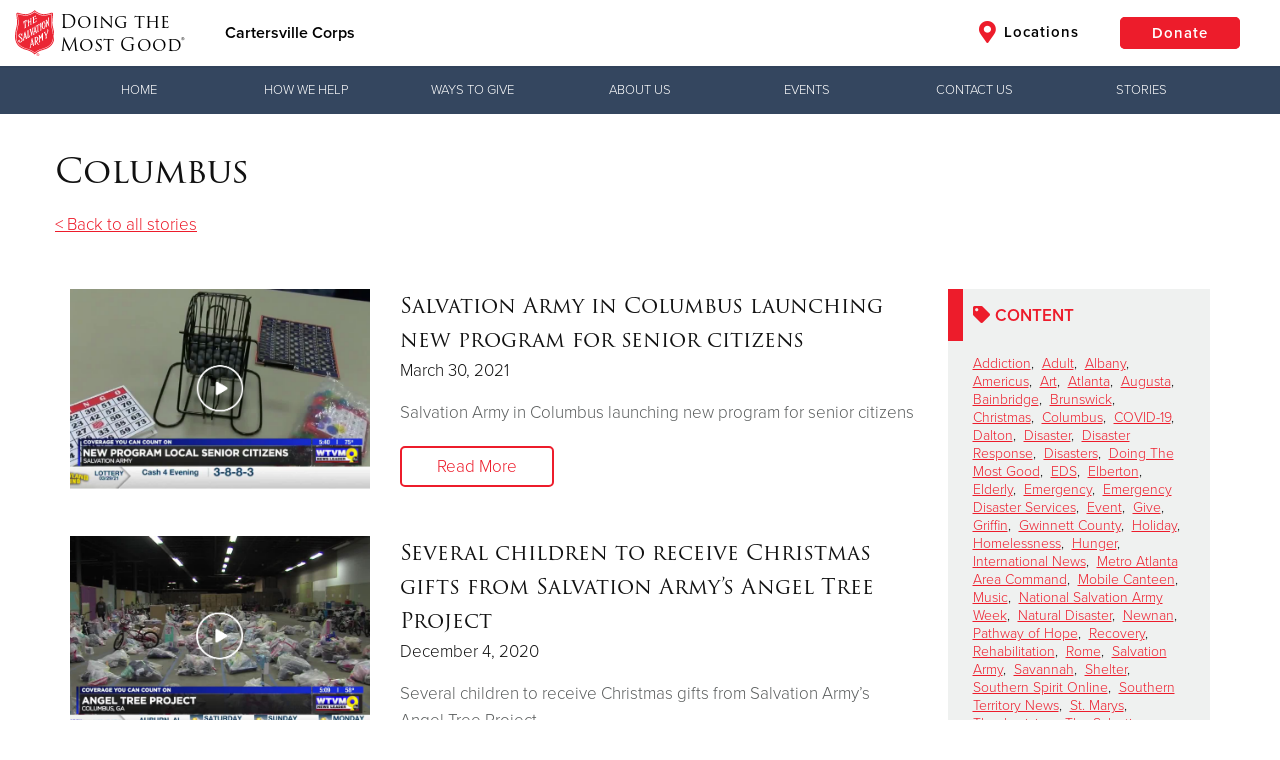

--- FILE ---
content_type: text/javascript
request_url: https://s.ytimg.com/yts/jsbin/www-widgetapi-vflA_CqEQ/www-widgetapi.js
body_size: 7423
content:
(function(){var h,k=this;function l(a){return"string"==typeof a}
function m(a){a=a.split(".");for(var b=k,c=0;c<a.length;c++)if(b=b[a[c]],null==b)return null;return b}
function aa(){}
function p(a){var b=typeof a;if("object"==b)if(a){if(a instanceof Array)return"array";if(a instanceof Object)return b;var c=Object.prototype.toString.call(a);if("[object Window]"==c)return"object";if("[object Array]"==c||"number"==typeof a.length&&"undefined"!=typeof a.splice&&"undefined"!=typeof a.propertyIsEnumerable&&!a.propertyIsEnumerable("splice"))return"array";if("[object Function]"==c||"undefined"!=typeof a.call&&"undefined"!=typeof a.propertyIsEnumerable&&!a.propertyIsEnumerable("call"))return"function"}else return"null";
else if("function"==b&&"undefined"==typeof a.call)return"object";return b}
function q(a){var b=typeof a;return"object"==b&&null!=a||"function"==b}
var r="closure_uid_"+(1E9*Math.random()>>>0),t=0;function ba(a,b,c){return a.call.apply(a.bind,arguments)}
function ca(a,b,c){if(!a)throw Error();if(2<arguments.length){var d=Array.prototype.slice.call(arguments,2);return function(){var c=Array.prototype.slice.call(arguments);Array.prototype.unshift.apply(c,d);return a.apply(b,c)}}return function(){return a.apply(b,arguments)}}
function u(a,b,c){Function.prototype.bind&&-1!=Function.prototype.bind.toString().indexOf("native code")?u=ba:u=ca;return u.apply(null,arguments)}
var da=Date.now||function(){return+new Date};
function v(a,b){var c=a.split("."),d=k;c[0]in d||"undefined"==typeof d.execScript||d.execScript("var "+c[0]);for(var e;c.length&&(e=c.shift());)c.length||void 0===b?d[e]&&d[e]!==Object.prototype[e]?d=d[e]:d=d[e]={}:d[e]=b}
function w(a,b){function c(){}
c.prototype=b.prototype;a.I=b.prototype;a.prototype=new c;a.prototype.constructor=a;a.P=function(a,c,g){for(var d=Array(arguments.length-2),e=2;e<arguments.length;e++)d[e-2]=arguments[e];return b.prototype[c].apply(a,d)}}
;var x=Array.prototype.indexOf?function(a,b){return Array.prototype.indexOf.call(a,b,void 0)}:function(a,b){if(l(a))return l(b)&&1==b.length?a.indexOf(b,0):-1;
for(var c=0;c<a.length;c++)if(c in a&&a[c]===b)return c;return-1},y=Array.prototype.forEach?function(a,b,c){Array.prototype.forEach.call(a,b,c)}:function(a,b,c){for(var d=a.length,e=l(a)?a.split(""):a,g=0;g<d;g++)g in e&&b.call(c,e[g],g,a)};
function ea(a,b){a:{var c=a.length;for(var d=l(a)?a.split(""):a,e=0;e<c;e++)if(e in d&&b.call(void 0,d[e],e,a)){c=e;break a}c=-1}return 0>c?null:l(a)?a.charAt(c):a[c]}
function fa(a){return Array.prototype.concat.apply([],arguments)}
function z(a){var b=a.length;if(0<b){for(var c=Array(b),d=0;d<b;d++)c[d]=a[d];return c}return[]}
;function A(a,b){this.c=a;this.f=b;this.b=0;this.a=null}
A.prototype.get=function(){if(0<this.b){this.b--;var a=this.a;this.a=a.next;a.next=null}else a=this.c();return a};var ha=/&/g,ia=/</g,ja=/>/g,ka=/"/g,la=/'/g,ma=/\x00/g,na=/[\x00&<>"']/;var B;a:{var C=k.navigator;if(C){var D=C.userAgent;if(D){B=D;break a}}B=""};function oa(a){var b=E,c;for(c in b)if(a.call(void 0,b[c],c,b))return c}
;function pa(a){k.setTimeout(function(){throw a;},0)}
var F;
function qa(){var a=k.MessageChannel;"undefined"===typeof a&&"undefined"!==typeof window&&window.postMessage&&window.addEventListener&&-1==B.indexOf("Presto")&&(a=function(){var a=document.createElement("IFRAME");a.style.display="none";a.src="";document.documentElement.appendChild(a);var b=a.contentWindow;a=b.document;a.open();a.write("");a.close();var c="callImmediate"+Math.random(),d="file:"==b.location.protocol?"*":b.location.protocol+"//"+b.location.host;a=u(function(a){if(("*"==d||a.origin==d)&&
a.data==c)this.port1.onmessage()},this);
b.addEventListener("message",a,!1);this.port1={};this.port2={postMessage:function(){b.postMessage(c,d)}}});
if("undefined"!==typeof a&&-1==B.indexOf("Trident")&&-1==B.indexOf("MSIE")){var b=new a,c={},d=c;b.port1.onmessage=function(){if(void 0!==c.next){c=c.next;var a=c.D;c.D=null;a()}};
return function(a){d.next={D:a};d=d.next;b.port2.postMessage(0)}}return"undefined"!==typeof document&&"onreadystatechange"in document.createElement("SCRIPT")?function(a){var b=document.createElement("SCRIPT");
b.onreadystatechange=function(){b.onreadystatechange=null;b.parentNode.removeChild(b);b=null;a();a=null};
document.documentElement.appendChild(b)}:function(a){k.setTimeout(a,0)}}
;function G(){this.b=this.a=null}
var I=new A(function(){return new H},function(a){a.reset()});
G.prototype.add=function(a,b){var c=I.get();c.set(a,b);this.b?this.b.next=c:this.a=c;this.b=c};
G.prototype.remove=function(){var a=null;this.a&&(a=this.a,this.a=this.a.next,this.a||(this.b=null),a.next=null);return a};
function H(){this.next=this.b=this.a=null}
H.prototype.set=function(a,b){this.a=a;this.b=b;this.next=null};
H.prototype.reset=function(){this.next=this.b=this.a=null};function ra(a){J||sa();K||(J(),K=!0);ta.add(a,void 0)}
var J;function sa(){if(k.Promise&&k.Promise.resolve){var a=k.Promise.resolve(void 0);J=function(){a.then(ua)}}else J=function(){var a=ua,c;
!(c="function"!=p(k.setImmediate))&&(c=k.Window&&k.Window.prototype)&&(c=-1==B.indexOf("Edge")&&k.Window.prototype.setImmediate==k.setImmediate);c?(F||(F=qa()),F(a)):k.setImmediate(a)}}
var K=!1,ta=new G;function ua(){for(var a;a=ta.remove();){try{a.a.call(a.b)}catch(c){pa(c)}var b=I;b.f(a);100>b.b&&(b.b++,a.next=b.a,b.a=a)}K=!1}
;function L(){this.c=this.c;this.f=this.f}
L.prototype.c=!1;L.prototype.dispose=function(){this.c||(this.c=!0,this.w())};
L.prototype.w=function(){if(this.f)for(;this.f.length;)this.f.shift()()};function va(a,b){var c,d;var e=document;e=b||e;if(e.querySelectorAll&&e.querySelector&&a)return e.querySelectorAll(a?"."+a:"");if(a&&e.getElementsByClassName){var g=e.getElementsByClassName(a);return g}g=e.getElementsByTagName("*");if(a){var f={};for(c=d=0;e=g[c];c++){var n=e.className,N;if(N="function"==typeof n.split)N=0<=x(n.split(/\s+/),a);N&&(f[d++]=e)}f.length=d;return f}return g}
function wa(a,b){for(var c=0;a;){if(b(a))return a;a=a.parentNode;c++}return null}
;var xa=k.JSON.stringify;function M(a){L.call(this);this.l=1;this.g=[];this.h=0;this.a=[];this.b={};this.m=!!a}
w(M,L);h=M.prototype;h.subscribe=function(a,b,c){var d=this.b[a];d||(d=this.b[a]=[]);var e=this.l;this.a[e]=a;this.a[e+1]=b;this.a[e+2]=c;this.l=e+3;d.push(e);return e};
function ya(a,b,c){var d=O;if(a=d.b[a]){var e=d.a;(a=ea(a,function(a){return e[a+1]==b&&e[a+2]==c}))&&d.C(a)}}
h.C=function(a){var b=this.a[a];if(b){var c=this.b[b];if(0!=this.h)this.g.push(a),this.a[a+1]=aa;else{if(c){var d=x(c,a);0<=d&&Array.prototype.splice.call(c,d,1)}delete this.a[a];delete this.a[a+1];delete this.a[a+2]}}return!!b};
h.G=function(a,b){var c=this.b[a];if(c){for(var d=Array(arguments.length-1),e=1,g=arguments.length;e<g;e++)d[e-1]=arguments[e];if(this.m)for(e=0;e<c.length;e++){var f=c[e];za(this.a[f+1],this.a[f+2],d)}else{this.h++;try{for(e=0,g=c.length;e<g;e++)f=c[e],this.a[f+1].apply(this.a[f+2],d)}finally{if(this.h--,0<this.g.length&&0==this.h)for(;c=this.g.pop();)this.C(c)}}return 0!=e}return!1};
function za(a,b,c){ra(function(){a.apply(b,c)})}
h.clear=function(a){if(a){var b=this.b[a];b&&(y(b,this.C,this),delete this.b[a])}else this.a.length=0,this.b={}};
h.w=function(){M.I.w.call(this);this.clear();this.g.length=0};var Aa=/^(?:([^:/?#.]+):)?(?:\/\/(?:([^/?#]*)@)?([^/#?]*?)(?::([0-9]+))?(?=[/#?]|$))?([^?#]+)?(?:\?([^#]*))?(?:#([\s\S]*))?$/;function Ba(a){var b=a.match(Aa);a=b[1];var c=b[2],d=b[3];b=b[4];var e="";a&&(e+=a+":");d&&(e+="//",c&&(e+=c+"@"),e+=d,b&&(e+=":"+b));return e}
function Ca(a,b,c){if("array"==p(b))for(var d=0;d<b.length;d++)Ca(a,String(b[d]),c);else null!=b&&c.push(a+(""===b?"":"="+encodeURIComponent(String(b))))}
function Da(a){var b=[],c;for(c in a)Ca(c,a[c],b);return b.join("&")}
var Ea=/#|$/;var P=window.yt&&window.yt.config_||window.ytcfg&&window.ytcfg.data_||{};v("yt.config_",P);function Fa(a){var b=arguments;if(1<b.length)P[b[0]]=b[1];else{b=b[0];for(var c in b)P[c]=b[c]}}
;function Ga(a){return a&&window.yterr?function(){try{return a.apply(this,arguments)}catch(b){Ha(b)}}:a}
function Ha(a,b){var c=m("yt.logging.errors.log");c?c(a,b,void 0,void 0,void 0):(c=[],c="ERRORS"in P?P.ERRORS:c,c.push([a,b,void 0,void 0,void 0]),Fa("ERRORS",c))}
;var Ia=0;v("ytDomDomGetNextId",m("ytDomDomGetNextId")||function(){return++Ia});var Ja={stopImmediatePropagation:1,stopPropagation:1,preventMouseEvent:1,preventManipulation:1,preventDefault:1,layerX:1,layerY:1,screenX:1,screenY:1,scale:1,rotation:1,webkitMovementX:1,webkitMovementY:1};
function Q(a){this.type="";this.source=this.data=this.currentTarget=this.relatedTarget=this.target=null;this.charCode=this.keyCode=0;this.metaKey=this.shiftKey=this.ctrlKey=this.altKey=!1;this.clientY=this.clientX=0;this.changedTouches=this.touches=null;if(a=a||window.event){this.a=a;for(var b in a)b in Ja||(this[b]=a[b]);(b=a.target||a.srcElement)&&3==b.nodeType&&(b=b.parentNode);this.target=b;if(b=a.relatedTarget)try{b=b.nodeName?b:null}catch(c){b=null}else"mouseover"==this.type?b=a.fromElement:
"mouseout"==this.type&&(b=a.toElement);this.relatedTarget=b;this.clientX=void 0!=a.clientX?a.clientX:a.pageX;this.clientY=void 0!=a.clientY?a.clientY:a.pageY;this.keyCode=a.keyCode?a.keyCode:a.which;this.charCode=a.charCode||("keypress"==this.type?this.keyCode:0);this.altKey=a.altKey;this.ctrlKey=a.ctrlKey;this.shiftKey=a.shiftKey;this.metaKey=a.metaKey}}
Q.prototype.preventDefault=function(){this.a&&(this.a.returnValue=!1,this.a.preventDefault&&this.a.preventDefault())};
Q.prototype.stopPropagation=function(){this.a&&(this.a.cancelBubble=!0,this.a.stopPropagation&&this.a.stopPropagation())};
Q.prototype.stopImmediatePropagation=function(){this.a&&(this.a.cancelBubble=!0,this.a.stopImmediatePropagation&&this.a.stopImmediatePropagation())};var E=m("ytEventsEventsListeners")||{};v("ytEventsEventsListeners",E);var Ka=m("ytEventsEventsCounter")||{count:0};v("ytEventsEventsCounter",Ka);
function La(a,b,c,d){d=void 0===d?{}:d;a.addEventListener&&("mouseenter"!=b||"onmouseenter"in document?"mouseleave"!=b||"onmouseenter"in document?"mousewheel"==b&&"MozBoxSizing"in document.documentElement.style&&(b="MozMousePixelScroll"):b="mouseout":b="mouseover");return oa(function(e){var g="boolean"==typeof e[4]&&e[4]==!!d,f;if(f=q(e[4])&&q(d))a:{f=e[4];for(var n in f)if(!(n in d)||f[n]!==d[n]){f=!1;break a}for(n in d)if(!(n in f)){f=!1;break a}f=!0}return!!e.length&&e[0]==a&&e[1]==b&&e[2]==c&&
(g||f)})}
function Ma(a){a&&("string"==typeof a&&(a=[a]),y(a,function(a){if(a in E){var b=E[a],d=b[0],e=b[1],g=b[3];b=b[4];d.removeEventListener?Na()||"boolean"==typeof b?d.removeEventListener(e,g,b):d.removeEventListener(e,g,!!b.capture):d.detachEvent&&d.detachEvent("on"+e,g);delete E[a]}}))}
var Na=function(a){var b=!1,c;return function(){b||(c=a(),b=!0);return c}}(function(){var a=!1;
try{var b=Object.defineProperty({},"capture",{get:function(){a=!0}});
window.addEventListener("test",null,b)}catch(c){}return a});
function Oa(a,b,c){var d=void 0===d?{}:d;if(a&&(a.addEventListener||a.attachEvent)){var e=La(a,b,c,d);if(!e){e=++Ka.count+"";var g=!("mouseenter"!=b&&"mouseleave"!=b||!a.addEventListener||"onmouseenter"in document);var f=g?function(d){d=new Q(d);if(!wa(d.relatedTarget,function(b){return b==a}))return d.currentTarget=a,d.type=b,c.call(a,d)}:function(b){b=new Q(b);
b.currentTarget=a;return c.call(a,b)};
f=Ga(f);a.addEventListener?("mouseenter"==b&&g?b="mouseover":"mouseleave"==b&&g?b="mouseout":"mousewheel"==b&&"MozBoxSizing"in document.documentElement.style&&(b="MozMousePixelScroll"),Na()||"boolean"==typeof d?a.addEventListener(b,f,d):a.addEventListener(b,f,!!d.capture)):a.attachEvent("on"+b,f);E[e]=[a,b,c,f,d]}}}
;function Pa(a){"function"==p(a)&&(a=Ga(a));return window.setInterval(a,250)}
;var Qa={};function Ra(a){return Qa[a]||(Qa[a]=String(a).replace(/\-([a-z])/g,function(a,c){return c.toUpperCase()}))}
;var R={},S=[],O=new M,Sa={};function Ta(){y(S,function(a){a()})}
function Ua(a,b){b||(b=document);var c=z(b.getElementsByTagName("yt:"+a)),d="yt-"+a,e=b||document;d=z(e.querySelectorAll&&e.querySelector?e.querySelectorAll("."+d):va(d,b));return fa(c,d)}
function T(a,b){return"yt:"==a.tagName.toLowerCase().substr(0,3)?a.getAttribute(b):a?a.dataset?a.dataset[Ra(b)]:a.getAttribute("data-"+b):null}
function Va(a,b){O.G.apply(O,arguments)}
;function Wa(a){this.b=a||{};this.f={};this.c=this.a=!1;a=document.getElementById("www-widgetapi-script");if(this.a=!!("https:"==document.location.protocol||a&&0==a.src.indexOf("https:"))){a=[this.b,window.YTConfig||{},this.f];for(var b=0;b<a.length;b++)a[b].host&&(a[b].host=a[b].host.replace("http://","https://"))}}
var U=null;function V(a,b){for(var c=[a.b,window.YTConfig||{},a.f],d=0;d<c.length;d++){var e=c[d][b];if(void 0!=e)return e}return null}
function Xa(a,b,c){U||(U={},Oa(window,"message",u(a.g,a)));U[c]=b}
Wa.prototype.g=function(a){if(a.origin==V(this,"host")||a.origin==V(this,"host").replace(/^http:/,"https:")){try{var b=JSON.parse(a.data)}catch(c){return}this.c=!0;this.a||0!=a.origin.indexOf("https:")||(this.a=!0);if(a=U[b.id])a.A=!0,a.A&&(y(a.s,a.B,a),a.s.length=0),a.H(b)}};function W(a,b,c){this.h=this.a=this.b=null;this.g=this[r]||(this[r]=++t);this.c=0;this.A=!1;this.s=[];this.f=null;this.l=c;this.m={};c=document;if(a=l(a)?c.getElementById(a):a)if(c="iframe"==a.tagName.toLowerCase(),b.host||(b.host=c?Ba(a.src):"https://www.youtube.com"),this.b=new Wa(b),c||(b=Ya(this,a),this.h=a,(c=a.parentNode)&&c.replaceChild(b,a),a=b),this.a=a,this.a.id||(a=b=this.a,a=a[r]||(a[r]=++t),b.id="widget"+a),R[this.a.id]=this,window.postMessage){this.f=new M;Za(this);b=V(this.b,"events");
for(var d in b)b.hasOwnProperty(d)&&this.addEventListener(d,b[d]);for(var e in Sa)$a(this,e)}}
h=W.prototype;h.L=function(a,b){this.a.width=a;this.a.height=b;return this};
h.K=function(){return this.a};
h.H=function(a){this.o(a.event,a)};
h.addEventListener=function(a,b){var c=b;"string"==typeof b&&(c=function(){window[b].apply(window,arguments)});
this.f.subscribe(a,c);ab(this,a);return this};
function $a(a,b){var c=b.split(".");if(2==c.length){var d=c[1];a.l==c[0]&&ab(a,d)}}
h.J=function(){this.a.id&&(R[this.a.id]=null);var a=this.f;a&&"function"==typeof a.dispose&&a.dispose();if(this.h){a=this.a;var b=a.parentNode;b&&b.replaceChild(this.h,a)}else(a=this.a)&&a.parentNode&&a.parentNode.removeChild(a);U&&(U[this.g]=null);this.b=null;a=this.a;for(var c in E)E[c][0]==a&&Ma(c);this.h=this.a=null};
h.u=function(){return{}};
function X(a,b,c){c=c||[];c=Array.prototype.slice.call(c);b={event:"command",func:b,args:c};a.A?a.B(b):a.s.push(b)}
h.o=function(a,b){if(!this.f.c){var c={target:this,data:b};this.f.G(a,c);Va(this.l+"."+a,c)}};
function Ya(a,b){for(var c=document.createElement("iframe"),d=b.attributes,e=0,g=d.length;e<g;e++){var f=d[e].value;null!=f&&""!=f&&"null"!=f&&c.setAttribute(d[e].name,f)}c.setAttribute("frameBorder",0);c.setAttribute("allowfullscreen",1);c.setAttribute("allow","autoplay; encrypted-media");c.setAttribute("title","YouTube "+V(a.b,"title"));(d=V(a.b,"width"))&&c.setAttribute("width",d);(d=V(a.b,"height"))&&c.setAttribute("height",d);var n=a.u();n.enablejsapi=window.postMessage?1:0;window.location.host&&
(n.origin=window.location.protocol+"//"+window.location.host);n.widgetid=a.g;window.location.href&&y(["debugjs","debugcss"],function(a){var b=window.location.href;var c=b.search(Ea);b:{var d=0;for(var e=a.length;0<=(d=b.indexOf(a,d))&&d<c;){var f=b.charCodeAt(d-1);if(38==f||63==f)if(f=b.charCodeAt(d+e),!f||61==f||38==f||35==f)break b;d+=e+1}d=-1}if(0>d)b=null;else{e=b.indexOf("&",d);if(0>e||e>c)e=c;d+=a.length+1;b=decodeURIComponent(b.substr(d,e-d).replace(/\+/g," "))}null===b||(n[a]=b)});
c.src=V(a.b,"host")+a.v()+"?"+Da(n);return c}
h.F=function(){this.a&&this.a.contentWindow?this.B({event:"listening"}):window.clearInterval(this.c)};
function Za(a){Xa(a.b,a,a.g);a.c=Pa(u(a.F,a));Oa(a.a,"load",u(function(){window.clearInterval(this.c);this.c=Pa(u(this.F,this))},a))}
function ab(a,b){a.m[b]||(a.m[b]=!0,X(a,"addEventListener",[b]))}
h.B=function(a){a.id=this.g;a.channel="widget";a=xa(a);var b=this.b;var c=Ba(this.a.src);b=0==c.indexOf("https:")?[c]:b.a?[c.replace("http:","https:")]:b.c?[c]:[c,c.replace("http:","https:")];if(!this.a.contentWindow)throw Error("The YouTube player is not attached to the DOM.");for(c=0;c<b.length;c++)try{this.a.contentWindow.postMessage(a,b[c])}catch(d){if(d.name&&"SyntaxError"==d.name)Ha(d,"WARNING");else throw d;}};function bb(a){return(0==a.search("cue")||0==a.search("load"))&&"loadModule"!=a}
function cb(a){return 0==a.search("get")||0==a.search("is")}
;function Y(a,b){if(!a)throw Error("YouTube player element ID required.");var c={title:"video player",videoId:"",width:640,height:360};if(b)for(var d in b)c[d]=b[d];W.call(this,a,c,"player");this.i={};this.j={}}
w(Y,W);function db(a){if("iframe"!=a.tagName.toLowerCase()){var b=T(a,"videoid");b&&(b={videoId:b,width:T(a,"width"),height:T(a,"height")},new Y(a,b))}}
h=Y.prototype;h.v=function(){return"/embed/"+V(this.b,"videoId")};
h.u=function(){var a=V(this.b,"playerVars");if(a){var b={},c;for(c in a)b[c]=a[c];a=b}else a={};window!=window.top&&document.referrer&&(a.widget_referrer=document.referrer.substring(0,256));if(c=V(this.b,"embedConfig")){if(q(c))try{c=xa(c)}catch(d){console.error("Invalid embed config JSON",d)}a.embed_config=c}return a};
h.H=function(a){var b=a.event;a=a.info;switch(b){case "apiInfoDelivery":if(q(a))for(var c in a)this.i[c]=a[c];break;case "infoDelivery":eb(this,a);break;case "initialDelivery":window.clearInterval(this.c);this.j={};this.i={};fb(this,a.apiInterface);eb(this,a);break;default:this.o(b,a)}};
function eb(a,b){if(q(b))for(var c in b)a.j[c]=b[c]}
function fb(a,b){y(b,function(a){this[a]||("getCurrentTime"==a?this[a]=function(){var a=this.j.currentTime;if(1==this.j.playerState){var b=(da()/1E3-this.j.currentTimeLastUpdated_)*this.j.playbackRate;0<b&&(a+=Math.min(b,1))}return a}:bb(a)?this[a]=function(){this.j={};
this.i={};X(this,a,arguments);return this}:cb(a)?this[a]=function(){var b=0;
0==a.search("get")?b=3:0==a.search("is")&&(b=2);return this.j[a.charAt(b).toLowerCase()+a.substr(b+1)]}:this[a]=function(){X(this,a,arguments);
return this})},a)}
h.O=function(){var a=parseInt(V(this.b,"width"),10);var b=parseInt(V(this.b,"height"),10);var c=V(this.b,"host")+this.v();na.test(c)&&(-1!=c.indexOf("&")&&(c=c.replace(ha,"&amp;")),-1!=c.indexOf("<")&&(c=c.replace(ia,"&lt;")),-1!=c.indexOf(">")&&(c=c.replace(ja,"&gt;")),-1!=c.indexOf('"')&&(c=c.replace(ka,"&quot;")),-1!=c.indexOf("'")&&(c=c.replace(la,"&#39;")),-1!=c.indexOf("\x00")&&(c=c.replace(ma,"&#0;")));a='<iframe width="'+a+'" height="'+b+'" src="'+c+'" frameborder="0" allow="autoplay; encrypted-media" allowfullscreen></iframe>';
return a};
h.N=function(a){return this.i.namespaces?a?this.i[a].options||[]:this.i.namespaces||[]:[]};
h.M=function(a,b){if(this.i.namespaces&&a&&b)return this.i[a][b]};function Z(a,b){var c={title:"Thumbnail",videoId:"",width:120,height:68};if(b)for(var d in b)c[d]=b[d];W.call(this,a,c,"thumbnail")}
w(Z,W);function gb(a){if("iframe"!=a.tagName.toLowerCase()){var b=T(a,"videoid");if(b){b={videoId:b,events:{}};b.width=T(a,"width");b.height=T(a,"height");b.thumbWidth=T(a,"thumb-width");b.thumbHeight=T(a,"thumb-height");b.thumbAlign=T(a,"thumb-align");var c=T(a,"onclick");c&&(b.events.onClick=c);new Z(a,b)}}}
Z.prototype.v=function(){return"/embed/"+V(this.b,"videoId")};
Z.prototype.u=function(){return{player:0,thumb_width:V(this.b,"thumbWidth"),thumb_height:V(this.b,"thumbHeight"),thumb_align:V(this.b,"thumbAlign")}};
Z.prototype.o=function(a,b){Z.I.o.call(this,a,b?b.info:void 0)};v("YT.PlayerState.UNSTARTED",-1);v("YT.PlayerState.ENDED",0);v("YT.PlayerState.PLAYING",1);v("YT.PlayerState.PAUSED",2);v("YT.PlayerState.BUFFERING",3);v("YT.PlayerState.CUED",5);v("YT.get",function(a){return R[a]});
v("YT.scan",Ta);v("YT.subscribe",function(a,b,c){O.subscribe(a,b,c);Sa[a]=!0;for(var d in R)$a(R[d],a)});
v("YT.unsubscribe",function(a,b,c){ya(a,b,c)});
v("YT.Player",Y);v("YT.Thumbnail",Z);W.prototype.destroy=W.prototype.J;W.prototype.setSize=W.prototype.L;W.prototype.getIframe=W.prototype.K;W.prototype.addEventListener=W.prototype.addEventListener;Y.prototype.getVideoEmbedCode=Y.prototype.O;Y.prototype.getOptions=Y.prototype.N;Y.prototype.getOption=Y.prototype.M;S.push(function(a){a=Ua("player",a);y(a,db)});
S.push(function(){var a=Ua("thumbnail");y(a,gb)});
"undefined"!=typeof YTConfig&&YTConfig.parsetags&&"onload"!=YTConfig.parsetags||Ta();var hb=m("onYTReady");hb&&hb();var ib=m("onYouTubeIframeAPIReady");ib&&ib();var jb=m("onYouTubePlayerAPIReady");jb&&jb();}).call(this);
